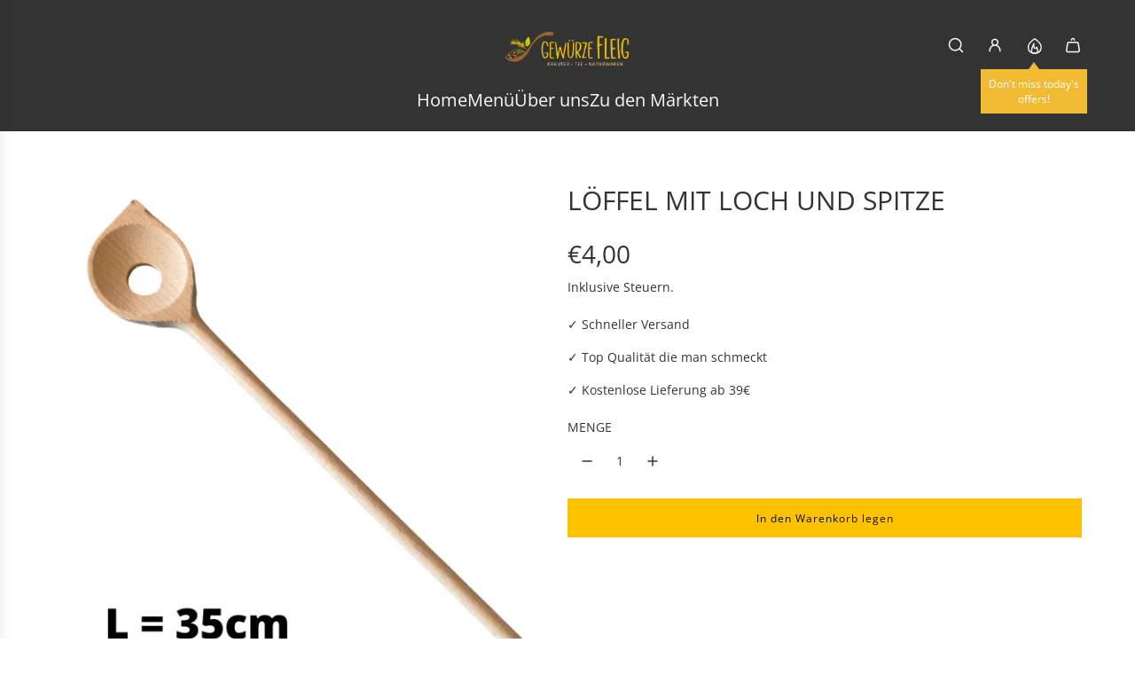

--- FILE ---
content_type: text/javascript
request_url: https://gewuerz-fleig.de/cdn/shop/t/18/assets/component-recently-viewed-products.js?v=173742480327961203091768919085
body_size: 9
content:
(()=>{if(!customElements.get("recently-viewed-products")){class RecentlyViewedProducts extends HTMLElement{constructor(){super(),this.abortController=null,this.cacheDOMElements(),this.bindEventHandlers()}connectedCallback(){this.addEventListeners(),this.debouncedRenderRecentlyViewedProducts()}cacheDOMElements(){this.sectionId=this.getAttribute("data-wetheme-section-id"),this.isPreviewMode=this.getAttribute("data-is-preview-mode")=="true",this.wrapper=this.closest("data-recently-viewed-wrapper"),!this.sectionId||this.wrapper}bindEventHandlers(){this.debouncedRenderRecentlyViewedProductsBound=this.debouncedRenderRecentlyViewedProducts.bind(this)}addEventListeners(){window.Shopify.designMode&&document.addEventListener("shopify:section:load",this.debouncedRenderRecentlyViewedProductsBound)}debouncedRenderRecentlyViewedProducts(){this.renderTimeout&&clearTimeout(this.renderTimeout),this.abortController&&this.abortController.abort();const delay=window.Shopify.designMode?800:100;this.renderTimeout=setTimeout(()=>this.renderRecentlyViewedProducts(),delay)}async renderRecentlyViewedProducts(){try{this.abortController&&this.abortController.abort(),this.abortController=new AbortController;const recentlyViewedProducts=JSON.parse(localStorage.getItem("theme:recently-viewed-products")||"[]");if(!recentlyViewedProducts.length&&!this.isPreviewMode){this.wrapper.style.display="none";return}const items=new Set(recentlyViewedProducts);if(this.hasAttribute("exclude-id")&&items.delete(parseInt(this.getAttribute("exclude-id"))),!items.size&&!this.isPreviewMode){this.wrapper.style.display="none";return}const queryString=Array.from(items.values(),item=>`id:${item}`).slice(0,parseInt(this.getAttribute("data-products-to-show"))).join(" OR ");let url=`${window.Shopify.routes.root}search?type=product&q=${queryString}&section_id=${this.sectionId}`;window.Shopify.designMode&&(url+=`&t=${Date.now()}`);const responseText=await(await fetch(url,{signal:this.abortController.signal})).text(),tempDiv=document.createElement("div");tempDiv.innerHTML=responseText;const recentlyViewedProductsElement=tempDiv.querySelector("recently-viewed-products");recentlyViewedProductsElement&&recentlyViewedProductsElement.childElementCount>0?(this.replaceChildren(...recentlyViewedProductsElement.childNodes),window.eventBus.emit("recentlyViewed:updated")):this.isPreviewMode||(this.wrapper.style.display="none")}catch(e){e.name!=="AbortError"&&(console.error("Error fetching recently viewed products:",e),this.isPreviewMode||(this.wrapper.style.display="none"))}}disconnectedCallback(){this.renderTimeout&&clearTimeout(this.renderTimeout),this.abortController&&this.abortController.abort(),window.Shopify.designMode&&document.removeEventListener("shopify:section:load",this.debouncedRenderRecentlyViewedProductsBound)}}customElements.define("recently-viewed-products",RecentlyViewedProducts)}})();
//# sourceMappingURL=/cdn/shop/t/18/assets/component-recently-viewed-products.js.map?v=173742480327961203091768919085
